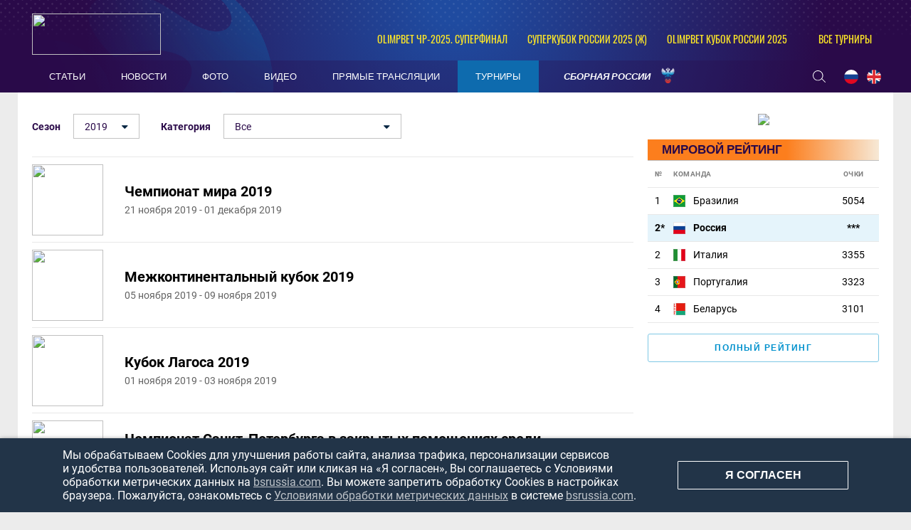

--- FILE ---
content_type: text/html; charset=UTF-8
request_url: https://bsrussia.com/tournaments?season_id=24
body_size: 9534
content:

<!DOCTYPE html>
<html lang="ru-RU">

<head>
    <meta charset="UTF-8">
    <meta name="viewport" content="width=1230" />
    <meta name="csrf-param" content="_csrf">
    <meta name="csrf-token" content="SFAubjcxQjN8NksZRVU6VQEmTQ1BbnBlGB5bWmJCE2sGaGQWeXwLdQ==">
        <title>Архив турниров</title>
    <meta name="title" content="Архив турниров">
<meta name="description" content="Главный сайт о пляжном футболе, Самые лучшие статьи пляжного футбола. Статьи о международных и национальных соревнованиях по пляжному футболу на Beach Soccer Russia">
<meta name="og:title" content="Архив турниров">
<meta property="og:image" content="https://bsrussia.com/img/bsr.jpg">
<meta name="og:image" content="https://bsrussia.com/img/bsr.jpg">
<meta name="og:site_name" content="BeachSoccerRussia">
<meta name="og:description" content="Главный сайт о пляжном футболе, Самые лучшие статьи пляжного футбола. Статьи о международных и национальных соревнованиях по пляжному футболу на Beach Soccer Russia">
<meta name="twitter:title" content="Архив турниров">
<meta name="twitter:site" content="BeachSoccerRussia">
<meta name="twitter:description" content="Главный сайт о пляжном футболе, Самые лучшие статьи пляжного футбола. Статьи о международных и национальных соревнованиях по пляжному футболу на Beach Soccer Russia">
<link type="image/x-icon" href="/favicon.ico" rel="icon">
<link href="/plugins/font-awesome/css/font-awesome.min.css?v=1607345418" rel="stylesheet">
<link href="/css/normalize.css?v=1607345418" rel="stylesheet">
<link href="/css/style.css?v=1675774619" rel="stylesheet">
<link href="/assets/cc8e6961/css/competition-nav.css?v=1750259134" rel="stylesheet">
    
</head>

<body class="body always-fixed">
            
<header class="header">
    <div class="header__top">
        <div class="header__top-container">
            <a class="header__BSR" href="/">
                <div class="header__logo">
                    <img src="https://hb.bizmrg.com/bsrussia/bsr/logo/5ccf34683bffe_181x58.png" width="181" height="58">
                </div>
            </a>
        </div>
        
<ul class="header__competitions">
                                    <li class="header__competitions-item header__competitions-item--small">
                <a class="header__competitions-link" href="/russia-championship">
                    OLIMPBET ЧР-2025. Суперфинал                </a>
            </li>
                                <li class="header__competitions-item header__competitions-item--small">
                <a class="header__competitions-link" href="/Russian Women's Super Cup">
                    Суперкубок России 2025 (ж)                </a>
            </li>
                                <li class="header__competitions-item header__competitions-item--small">
                <a class="header__competitions-link" href="/cup_russia">
                    OLIMPBET Кубок России 2025                </a>
            </li>
                            <li class="header__competitions-item js-header-competition-item js-header-competition-other" data-cont-id="header-competition-cont-other">
            <a class="header__competitions-link">
                Все турниры            </a>
            <div class="header__competitions-cont js-header-competitions-cont" id="header-competition-cont-other">
                <ul class="header__competitions-competitions">
                    
    <li>
        <a href="/intercup">
            Интер кап        </a>
    </li>
    <li>
        <a href="/wc_qualified_africa">
            Кубок Африки        </a>
    </li>
    <li>
        <a href="/piter">
            Чемпионат Санкт-Петербурга        </a>
    </li>
    <li>
        <a href="/alanya_beach_soccer_cup">
            Аланья Кап        </a>
    </li>
    <li>
        <a href="/cernomor_cup">
            Черноморский Кубок        </a>
    </li>
    <li>
        <a href="/_112">
            Чемпионат России среди женщин        </a>
    </li>
    <li>
        <a href="/woman_piter">
            Чемпионат Санкт-Петербурга среди        </a>
    </li>
    <li>
        <a href="/moscow-oblast">
            Чемпионат Московской области        </a>
    </li>
    <li>
        <a href="/chempionat kaliningrada">
            Чемпионат Калининградской област        </a>
    </li>
    <li>
        <a href="/mundialito">
            Мундиалито        </a>
    </li>
    <li>
        <a href="/eurasian_league">
            Евразийская лига        </a>
    </li>
    <li>
        <a href="/chemp_belorussia">
            Чемпионат Белоруссии        </a>
    </li>
    <li>
        <a href="/supercup">
            Суперкубок России        </a>
    </li>
    <li>
        <a href="/Varnacup">
            Varna International Beach Soccer        </a>
    </li>
    <li>
        <a href="/bahamascup">
            Кубок Багамских Островов        </a>
    </li>
    <li>
        <a href="/eurasia_cup">
            Кубок Евразии        </a>
    </li>
    <li>
        <a href="/copa_america">
            Кубок Америки        </a>
    </li>
    <li>
        <a href="/friendly">
            Товарищеские матчи        </a>
    </li>
    <li>
        <a href="/Persian_Cup">
            Кубок Персии        </a>
    </li>
    <li>
        <a href="/moscow">
            Чемпионат Москвы        </a>
    </li>
    <li>
        <a href="/copalagos">
            Кубок Лагоса        </a>
    </li>
    <li>
        <a href="/libertadores">
            Кубок Либертадорес        </a>
    </li>
    <li>
        <a href="/puerto-vallarta">
            Кубок Пуэрто-Вальярта        </a>
    </li>
    <li>
        <a href="/kubok-drujby">
            Кубок Дружбы        </a>
    </li>
    <li>
        <a href="/Kaliningrad_Supercup">
            Суперкубок Калининградской облас        </a>
    </li>
    <li>
        <a href="/kubok sal">
            Кубок Сал        </a>
    </li>
    <li>
        <a href="/anohincup">
            Кубок Анохина        </a>
    </li>
    <li>
        <a href="/Kubok-pobedi">
            Кубок Победы        </a>
    </li>
    <li>
        <a href="/pilsnercup">
            Кубок Пилснера        </a>
    </li>
    <li>
        <a href="/piter-kubok">
            Кубок Санкт-Петербурга        </a>
    </li>
    <li>
        <a href="/bolibarian">
            Боливарианские игры        </a>
    </li>
    <li>
        <a href="/das_Nacoes">
            Суперкубок наций        </a>
    </li>
    <li>
        <a href="/asian_beach_games">
            Азиатские пляжные игры        </a>
    </li>
    <li>
        <a href="/severo-zapad">
            Кубок МРО Северо-Запад        </a>
    </li>
    <li>
        <a href="/eurocup">
            Кубок Европы        </a>
    </li>
    <li>
        <a href="/Kubok-dvuh-stolits">
            Кубок двух столиц        </a>
    </li>
    <li>
        <a href="/4 team">
            Кубок РФС        </a>
    </li>
    <li>
        <a href="/copasudamericana">
            Copa Sudamericana        </a>
    </li>
    <li>
        <a href="/match zvezd">
            Матч Звёзд        </a>
    </li>
    <li>
        <a href="/sredizemnomorskie pliajnye igry">
            Средиземноморские пляжные игры        </a>
    </li>
    <li>
        <a href="/durbah">
            African Trophy Durban        </a>
    </li>
    <li>
        <a href="/konmebol">
            Квалификационный турнир ЧМ. Зона        </a>
    </li>
    <li>
        <a href="/obsl">
            Открытая Бич-Соккер Лига        </a>
    </li>
    <li>
        <a href="/caf">
            Квалификационный турнир ЧМ. Зона        </a>
    </li>
    <li>
        <a href="/konkakaf-2015">
            Квалификационный турнир ЧМ. Зона        </a>
    </li>
    <li>
        <a href="/qualifying_afk">
            Квалификационный турнир ЧМ. Зона        </a>
    </li>
    <li>
        <a href="/vinadelmar">
            Copa Vina del Mar        </a>
    </li>
    <li>
        <a href="/llpf">
            ЛЛПФ        </a>
    </li>
    <li>
        <a href="/football_brother">
            "Футбольное братство"        </a>
    </li>
    <li>
        <a href="/moscowcup">
            Кубок Москвы        </a>
    </li>
    <li>
        <a href="/1 june">
            Кубок "Открытых сердец"        </a>
    </li>
    <li>
        <a href="/lubiteli_cup">
            Кубок России среди любителей        </a>
    </li>
    <li>
        <a href="/women_moscow_2013">
            Чемпионат Москвы среди женских к        </a>
    </li>
    <li>
        <a href="/fifa-worldcup">
            Чемпионат мира        </a>
    </li>
    <li>
        <a href="/club_world_cup">
            Клубный чемпионат мира        </a>
    </li>
    <li>
        <a href="/russia-championship">
            Чемпионат России        </a>
    </li>
    <li>
        <a href="/cup_russia">
            Кубок России        </a>
    </li>
    <li>
        <a href="/pervenstvo">
            Первый дивизион        </a>
    </li>
    <li>
        <a href="/intercont">
            Межконтинентальный кубок        </a>
    </li>
    <li>
        <a href="/world_beach_games">
            Всемирные пляжные игры        </a>
    </li>
    <li>
        <a href="/euroleague">
            Евролига        </a>
    </li>
    <li>
        <a href="/eurowomecup">
            Кубок Европы среди женщин        </a>
    </li>
    <li>
        <a href="/eurogames">
            Европейские игры        </a>
    </li>
    <li>
        <a href="/eurowinnerscup">
            Кубок европейских чемпионов        </a>
    </li>
    <li>
        <a href="/challenge_cup">
            Кубок Вызова        </a>
    </li>
    <li>
        <a href="/samara_oblast">
            Чемпионат Самарской области        </a>
    </li>
    <li>
        <a href="/Russian Women's Super Cup">
            Суперкубок России (ж)        </a>
    </li>
    <li>
        <a href="/Youth League">
            Молодёжная лига         </a>
    </li>
    <li>
        <a href="/Moscow cup">
            Московский международный кубок        </a>
    </li>
    <li>
        <a href="/Open Cup of Moscow Region">
            Открытый Кубок Подмосковья        </a>
    </li>
    <li>
        <a href="/Womens InterCup">
            Интер кап среди женских команд        </a>
    </li>
    <li>
        <a href="/russian women's cup">
            Кубок России среди женщин        </a>
    </li>
    <li>
        <a href="/North Palmyra Cup">
            Кубок Северной Пальмиры        </a>
    </li>
    <li>
        <a href="/Neom Cup">
            Кубок Неома        </a>
    </li>
    <li>
        <a href="/Union State Super Cup">
            Суперкубок Союзных государств        </a>
    </li>
    <li>
        <a href="/Friendship cup">
            Кубок дружбы        </a>
    </li>
    <li>
        <a href="/All-Russian competition">
            Всероссийские соревнования        </a>
    </li>
    <li>
        <a href="/Women's Euroleague ">
            Евролига среди женских команд        </a>
    </li>
    <li>
        <a href="/NBSL Cup">
            Международный Кубок НЛПФ        </a>
    </li>
    <li>
        <a href="/Belorus SuperCup">
            Суперкубок Белоруссии        </a>
    </li>
    <li>
        <a href="/loko_cup">
            Кубок ПФК Локомотив        </a>
    </li>
    <li>
        <a href="/worldwinnerscup">
            Кубок мировых чемпионов        </a>
    </li>
    <li>
        <a href="/kubok_pobedy">
            Кубок Победы        </a>
    </li>
    <li>
        <a href="/southamerican_beach_games">
            Южноамериканские пляжные игры        </a>
    </li>
    <li>
        <a href="/spring_cup">
            Спринг Кап        </a>
    </li>
    <li>
        <a href="/Rock’n’Beach Soccer">
            Кубок Солидарности        </a>
    </li>
    <li>
        <a href="/Games of the CIS countries">
            Игры стран СНГ        </a>
    </li>
    <li>
        <a href="/Nations Cup">
            Кубок Наций        </a>
    </li>
    <li>
        <a href="/The S.S.S.R. Championship.">
            Чемпионат «С.С.С.Р.».         </a>
    </li>
                </ul>
            </div>
        </li>
    </ul>
    </div>
    <div class="header__bottom-wrapper">
        <div class="header__bottom">
            <nav id="SamMainMenu" class="navigation"><div class="navigation__wrapper"><ul class="navigation__list"><li class="navigation__unit"><a class="navigation__unit-link" href="/articles"><span class="navigation__unit-container">Статьи</span></a></li>
<li class="navigation__unit"><a class="navigation__unit-link" href="/news"><span class="navigation__unit-container">Новости</span></a></li>
<li class="navigation__unit"><a class="navigation__unit-link" href="/photos"><span class="navigation__unit-container">Фото</span></a></li>
<li class="navigation__unit"><a class="navigation__unit-link" href="/videos"><span class="navigation__unit-container">Видео</span></a></li>
<li class="navigation__unit"><a class="navigation__unit-link" href="/livetv"><span class="navigation__unit-container">Прямые трансляции</span></a></li>
<li class="navigation__unit navigation__unit--active"><a class="navigation__unit-link" href="/tournaments"><span class="navigation__unit-container">Турниры</span></a></li>
<li class="navigation__unit--russia navigation__unit js-drop-menu"><a class="navigation__unit-link" href="/profiles/teams/9/players"><span class="navigation__unit-container">Сборная России</span></a><div class="drop-menu-wrapper"><ul class="drop-menu"><li class="drop-menu__item"><a class="drop-menu__item-link" href="/profiles/teams/563/players">Женская сборная</a></li>
<li class="drop-menu__item"><a class="drop-menu__item-link" href="/profiles/teams/531/players">Молодежная сборная</a></li></ul></div></li></ul></div></nav>            <div class="header__bottom-container">
                <div class="search-header">
                    <form action="/search" method="get" style="display: none;">
                        <input class="header__input" type="text" name="search" placeholder="Поиск...">
                    </form>
                    <a class="search-header__icon" href="/search">
                        <svg class="search" width="18" height="17"><use xlink:href="/img/icons.svg#search"></use></svg>                    </a>
                </div>
                <ul class="lang">
                    <li class="lang__item">
                        <a class="lang__link" href="/lang?lang=ru">
                            <img class="lang__img" src="/img/russia-flag.png">
                        </a>
                    </li>
                    <li class="lang__item">
                        <a class="lang__link" href="/lang?lang=en">
                            <img class="lang__img" src="/img/united-kingdom-flag.png">
                        </a>
                    </li>
                    <!--<li class="lang__item">
                        <a class="lang__link" href="#">
                            <img class="lang__img" src="/img/spain-flag.png">
                        </a>
                    </li>-->
                </ul>
            </div>
        </div>
    </div>
</header>

    <main class="main ">

        
        
        
        <div class="main-container">
            <div class="main-content js-sticky-content">
                

<section class="tournaments-archive">
    <h2 class="visually-hidden">Все турниры</h2>
    <ul class="selects">
        <li class="select-unit">
            <label class="select-unit__text">Сезон</label>
            
<ul class="js-dropdown">
                <li >
            <a href="/tournaments?season_id=31">
                2025            </a>
        </li>
            <li >
            <a href="/tournaments?season_id=30">
                2024            </a>
        </li>
            <li >
            <a href="/tournaments?season_id=29">
                2023            </a>
        </li>
            <li >
            <a href="/tournaments?season_id=28">
                2022            </a>
        </li>
            <li >
            <a href="/tournaments?season_id=27">
                2021            </a>
        </li>
            <li >
            <a href="/tournaments?season_id=26">
                2020            </a>
        </li>
            <li class="js-active">
            <a href="/tournaments?season_id=24">
                2019            </a>
        </li>
            <li >
            <a href="/tournaments?season_id=23">
                2018            </a>
        </li>
            <li >
            <a href="/tournaments?season_id=22">
                2017            </a>
        </li>
            <li >
            <a href="/tournaments?season_id=21">
                2016            </a>
        </li>
            <li >
            <a href="/tournaments?season_id=20">
                2015            </a>
        </li>
            <li >
            <a href="/tournaments?season_id=19">
                2014            </a>
        </li>
            <li >
            <a href="/tournaments?season_id=18">
                2013            </a>
        </li>
            <li >
            <a href="/tournaments?season_id=17">
                2012            </a>
        </li>
            <li >
            <a href="/tournaments?season_id=16">
                2011            </a>
        </li>
            <li >
            <a href="/tournaments?season_id=15">
                2010            </a>
        </li>
            <li >
            <a href="/tournaments?season_id=14">
                2009            </a>
        </li>
            <li >
            <a href="/tournaments?season_id=13">
                2008            </a>
        </li>
            <li >
            <a href="/tournaments?season_id=12">
                2007            </a>
        </li>
            <li >
            <a href="/tournaments?season_id=11">
                2006            </a>
        </li>
            <li >
            <a href="/tournaments?season_id=10">
                2005            </a>
        </li>
            <li >
            <a href="/tournaments?season_id=9">
                2004            </a>
        </li>
            <li >
            <a href="/tournaments?season_id=8">
                2003            </a>
        </li>
            <li >
            <a href="/tournaments?season_id=7">
                2002            </a>
        </li>
            <li >
            <a href="/tournaments?season_id=6">
                2001            </a>
        </li>
            <li >
            <a href="/tournaments?season_id=5">
                2000            </a>
        </li>
            <li >
            <a href="/tournaments?season_id=4">
                1999            </a>
        </li>
            <li >
            <a href="/tournaments?season_id=25">
                1998            </a>
        </li>
            <li >
            <a href="/tournaments?season_id=3">
                1997            </a>
        </li>
            <li >
            <a href="/tournaments?season_id=2">
                1996            </a>
        </li>
            <li >
            <a href="/tournaments?season_id=1">
                1995            </a>
        </li>
    </ul>        </li>
        <li class="select-unit select-unit--category">
            <label class="select-unit__text">Категория</label>
            
<ul class="js-dropdown">
    <li class="js-active">
        <a href="/tournaments?season_id=24">
            Все        </a>
    </li>
            <li >
            <a href="/tournaments?season_id=24&category_id=3">
                Международные            </a>
        </li>
            <li >
            <a href="/tournaments?season_id=24&category_id=2">
                Российские            </a>
        </li>
    </ul>        </li>
    </ul>
            <ul class="tournaments-list">
            
        <li class="tournaments-list__item">
        <a class="tournaments-list__link" href="/tournament/541" title="Чемпионат мира 2019">
            <img class="tournaments-list__picture" src="https://hb.bizmrg.com/bsrussia/tournament/541/logo/5d482bc1950db_100x100.png" width="100" height="100">
            <div class="tournaments-list__content">
                <p class="tournaments-list__title">
                    Чемпионат мира 2019                </p>
                <div class="tournaments-list__dates">21 ноября 2019 - 01 декабря 2019</div>
            </div>
        </a>
    </li>
        <li class="tournaments-list__item">
        <a class="tournaments-list__link" href="/tournament/560" title="Межконтинентальный кубок 2019">
            <img class="tournaments-list__picture" src="https://hb.bizmrg.com/bsrussia/tournament/560/logo/5d8daf29d67d9_100x100.jpg" width="100" height="100">
            <div class="tournaments-list__content">
                <p class="tournaments-list__title">
                    Межконтинентальный кубок 2019                </p>
                <div class="tournaments-list__dates">05 ноября 2019 - 09 ноября 2019</div>
            </div>
        </a>
    </li>
        <li class="tournaments-list__item">
        <a class="tournaments-list__link" href="/tournament/564" title="Кубок Лагоса 2019">
            <img class="tournaments-list__picture" src="https://hb.bizmrg.com/bsrussia/tournament/564/logo/5dc3a8f51b729_100x100.jpg" width="100" height="100">
            <div class="tournaments-list__content">
                <p class="tournaments-list__title">
                    Кубок Лагоса 2019                </p>
                <div class="tournaments-list__dates">01 ноября 2019 - 03 ноября 2019</div>
            </div>
        </a>
    </li>
        <li class="tournaments-list__item">
        <a class="tournaments-list__link" href="/tournament/734" title=" Чемпионат Санкт-Петербурга в закрытых помещениях среди женских команд 2019 (Осень)">
            <img class="tournaments-list__picture" src="https://hb.bizmrg.com/bsrussia/tournament/734/logo/67f8d87eab390_100x100.png" width="100" height="100">
            <div class="tournaments-list__content">
                <p class="tournaments-list__title">
                     Чемпионат Санкт-Петербурга в закрытых помещениях среди женских команд 2019 (Осень)                </p>
                <div class="tournaments-list__dates">25 октября 2019 - 20 декабря 2019</div>
            </div>
        </a>
    </li>
        <li class="tournaments-list__item">
        <a class="tournaments-list__link" href="/tournament/561" title="Кубок мировых чемпионов 2019">
            <img class="tournaments-list__picture" src="https://hb.bizmrg.com/bsrussia/tournament/562/logo/5dabf8bd21852_100x100.png" width="100" height="100">
            <div class="tournaments-list__content">
                <p class="tournaments-list__title">
                    Кубок мировых чемпионов 2019                </p>
                <div class="tournaments-list__dates">21 октября 2019 - 27 октября 2019</div>
            </div>
        </a>
    </li>
        <li class="tournaments-list__item">
        <a class="tournaments-list__link" href="/tournament/545" title="Всемирные пляжные игры 2019">
            <img class="tournaments-list__picture" src="https://hb.bizmrg.com/bsrussia/tournament/550/logo/5d64e634a9c74_100x100.jpg" width="100" height="100">
            <div class="tournaments-list__content">
                <p class="tournaments-list__title">
                    Всемирные пляжные игры 2019                </p>
                <div class="tournaments-list__dates">12 октября 2019 - 16 октября 2019</div>
            </div>
        </a>
    </li>
        <li class="tournaments-list__item">
        <a class="tournaments-list__link" href="/tournament/558" title="Кубок России 2019">
            <img class="tournaments-list__picture" src="https://hb.bizmrg.com/bsrussia/tournament/559/logo/5d7923aadca1c_100x100.jpg" width="100" height="100">
            <div class="tournaments-list__content">
                <p class="tournaments-list__title">
                    Кубок России 2019                </p>
                <div class="tournaments-list__dates">13 сентября 2019 - 22 сентября 2019</div>
            </div>
        </a>
    </li>
        <li class="tournaments-list__item">
        <a class="tournaments-list__link" href="/tournament/549" title="Чемпионат России среди женских команд 2019">
            <img class="tournaments-list__picture" src="https://hb.bizmrg.com/bsrussia/tournament/549/logo/5d663f9676bb6_100x100.jpg" width="100" height="100">
            <div class="tournaments-list__content">
                <p class="tournaments-list__title">
                    Чемпионат России среди женских команд 2019                </p>
                <div class="tournaments-list__dates">28 августа 2019 - 01 сентября 2019</div>
            </div>
        </a>
    </li>
        <li class="tournaments-list__item">
        <a class="tournaments-list__link" href="/tournament/547" title="Чемпионат России 2019. Суперфинал">
            <img class="tournaments-list__picture" src="https://hb.bizmrg.com/bsrussia/tournament/547/logo/5d597931e3d07_100x100.jpg" width="100" height="100">
            <div class="tournaments-list__content">
                <p class="tournaments-list__title">
                    Чемпионат России 2019. Суперфинал                </p>
                <div class="tournaments-list__dates">28 августа 2019 - 01 сентября 2019</div>
            </div>
        </a>
    </li>
        <li class="tournaments-list__item">
        <a class="tournaments-list__link" href="/tournament/544" title="Мундиалито 2019">
            <img class="tournaments-list__picture" src="https://hb.bizmrg.com/bsrussia/tournament/544/logo/5d482ca4a196a_100x100.png" width="100" height="100">
            <div class="tournaments-list__content">
                <p class="tournaments-list__title">
                    Мундиалито 2019                </p>
                <div class="tournaments-list__dates">13 августа 2019 - 15 августа 2019</div>
            </div>
        </a>
    </li>
        <li class="tournaments-list__item">
        <a class="tournaments-list__link" href="/tournament/542" title="Кубок Вызова 2019">
            <img class="tournaments-list__picture" src="/assets/38b78cf9/logo_100x100.png" width="100" height="100">
            <div class="tournaments-list__content">
                <p class="tournaments-list__title">
                    Кубок Вызова 2019                </p>
                <div class="tournaments-list__dates">26 июля 2019 - 27 июля 2019</div>
            </div>
        </a>
    </li>
        <li class="tournaments-list__item">
        <a class="tournaments-list__link" href="/tournament/736" title="Чемпионат Санкт-Петербурга среди женских команд 2019. Лето">
            <img class="tournaments-list__picture" src="https://hb.bizmrg.com/bsrussia/tournament/736/logo/6811ea598733a_100x100.png" width="100" height="100">
            <div class="tournaments-list__content">
                <p class="tournaments-list__title">
                    Чемпионат Санкт-Петербурга среди женских команд 2019. Лето                </p>
                <div class="tournaments-list__dates">05 июля 2019 - 31 августа 2019</div>
            </div>
        </a>
    </li>
        <li class="tournaments-list__item">
        <a class="tournaments-list__link" href="/tournament/535" title="Кубок Европы среди женских команд 2019">
            <img class="tournaments-list__picture" src="https://hb.bizmrg.com/bsrussia/tournament/535/logo/5d0c7c956aa93_100x100.png" width="100" height="100">
            <div class="tournaments-list__content">
                <p class="tournaments-list__title">
                    Кубок Европы среди женских команд 2019                </p>
                <div class="tournaments-list__dates">05 июля 2019 - 07 июля 2019</div>
            </div>
        </a>
    </li>
        <li class="tournaments-list__item">
        <a class="tournaments-list__link" href="/tournament/533" title="Евролига 2019. Дивизион Б">
            <img class="tournaments-list__picture" src="https://hb.bizmrg.com/bsrussia/tournament/471/logo/5c7fd7ac89b6a_100x100.jpg" width="100" height="100">
            <div class="tournaments-list__content">
                <p class="tournaments-list__title">
                    Евролига 2019. Дивизион Б                </p>
                <div class="tournaments-list__dates">05 июля 2019 - 08 сентября 2019</div>
            </div>
        </a>
    </li>
        <li class="tournaments-list__item">
        <a class="tournaments-list__link" href="/tournament/532" title="Евролига 2019. Дивизион А">
            <img class="tournaments-list__picture" src="https://hb.bizmrg.com/bsrussia/tournament/469/logo/5d0c7aae05a00_100x100.jpg" width="100" height="100">
            <div class="tournaments-list__content">
                <p class="tournaments-list__title">
                    Евролига 2019. Дивизион А                </p>
                <div class="tournaments-list__dates">05 июля 2019 - 08 сентября 2019</div>
            </div>
        </a>
    </li>
        </ul>
                    <a class="button" id="load-more-btn"
               data-limit="15"
               data-season-id="24"
               data-category-id=""
               data-offset="15"
            >
                Больше турниров            </a>
            </section>
            </div>

                            <section class="sidebar">
                    <div class="js-sticky-sidebar">
                                        <a href="https://www.olimp.bet/" class="banner" target="_blank" style="
                        margin-bottom: 20px;        ">
            <img src="https://hb.bizmrg.com/bsrussia/banner/11/image/67eea32142ad7_325.png"
            >
        </a>
        
<div class="sidebar__block sidebar__block--rating">
    <p class="sidebar__block-title">Мировой рейтинг</p>
    <table class="sidebar-rating" cellspacing="0">
        <tr class="sidebar-rating__head">
            <th class="sidebar-rating__cell">№</th>
            <th class="sidebar-rating__cell" colspan="2">Команда</th>
            <th class="sidebar-rating__cell sidebar-rating__cell--points">Очки</th>
        </tr>
                    <tr class="sidebar-rating__row ">
                <td class="sidebar-rating__cell sidebar-rating__cell--number">1</td>
                <td class="sidebar-rating__cell sidebar-rating__cell--flag">
                    <div class="flag-img">
                        <img class="sidebar-rating__flag" src="/assets/ef96352c/251_thumb.png" width="17" height="17">
                    </div>
                </td>
                <td class="sidebar-rating__cell sidebar-rating__cell--team"><a href="/profiles/teams/23">Бразилия</a></td>
                <td class="sidebar-rating__cell sidebar-rating__cell--points">5054</td>
            </tr>
                    <tr class="sidebar-rating__row sidebar-rating__row--russia">
                <td class="sidebar-rating__cell sidebar-rating__cell--number">2*</td>
                <td class="sidebar-rating__cell sidebar-rating__cell--flag">
                    <div class="flag-img">
                        <img class="sidebar-rating__flag" src="/assets/ef96352c/219_thumb.png" width="17" height="17">
                    </div>
                </td>
                <td class="sidebar-rating__cell sidebar-rating__cell--team"><a href="/profiles/teams/9">Россия</a></td>
                <td class="sidebar-rating__cell sidebar-rating__cell--points">***</td>
            </tr>
                    <tr class="sidebar-rating__row ">
                <td class="sidebar-rating__cell sidebar-rating__cell--number">2</td>
                <td class="sidebar-rating__cell sidebar-rating__cell--flag">
                    <div class="flag-img">
                        <img class="sidebar-rating__flag" src="/assets/ef96352c/299_thumb.png" width="17" height="17">
                    </div>
                </td>
                <td class="sidebar-rating__cell sidebar-rating__cell--team"><a href="/profiles/teams/12">Италия</a></td>
                <td class="sidebar-rating__cell sidebar-rating__cell--points">3355</td>
            </tr>
                    <tr class="sidebar-rating__row ">
                <td class="sidebar-rating__cell sidebar-rating__cell--number">3</td>
                <td class="sidebar-rating__cell sidebar-rating__cell--flag">
                    <div class="flag-img">
                        <img class="sidebar-rating__flag" src="/assets/ef96352c/367_thumb.png" width="17" height="17">
                    </div>
                </td>
                <td class="sidebar-rating__cell sidebar-rating__cell--team"><a href="/profiles/teams/16">Португалия</a></td>
                <td class="sidebar-rating__cell sidebar-rating__cell--points">3323</td>
            </tr>
                    <tr class="sidebar-rating__row ">
                <td class="sidebar-rating__cell sidebar-rating__cell--number">4</td>
                <td class="sidebar-rating__cell sidebar-rating__cell--flag">
                    <div class="flag-img">
                        <img class="sidebar-rating__flag" src="/assets/ef96352c/221_thumb.png" width="17" height="17">
                    </div>
                </td>
                <td class="sidebar-rating__cell sidebar-rating__cell--team"><a href="/profiles/teams/79">Беларусь</a></td>
                <td class="sidebar-rating__cell sidebar-rating__cell--points">3101</td>
            </tr>
            </table>
    <a class="button button--slim" href="/ratings/mirovoy-reyting">Полный рейтинг</a>
</div>
                            <script type="text/javascript" src="https://vk.com/js/api/openapi.js?158"></script>

<!-- VK Widget -->
<div id="vk_groups"></div>
<script type="text/javascript">
VK.Widgets.Group("vk_groups", {mode: 3, width: "325", color3: '290F4F'}, 120587598);
</script>
                    </div>
                </section>
            
        </div>

        
    </main>

    
<footer class="footer ">
    <div class="footer-wrapper">
        <ul class="footer__top">
                        <li class="footer__top-item">
                <a class="footer__top-link" href="/page/3">Использование информации</a>
            </li>
            <li class="footer__top-item">
                <a class="footer__top-link" href="/docs/privacy-policy.pdf" target="_blank">Конфиденциальность</a>
            </li>
            <li class="footer__top-item">
                <a class="footer__top-link" href="/documents">Документы</a>
            </li>
            <li class="footer__top-item">
                <a class="footer__top-link" href="/contacts">Контакты</a>
            </li>
        </ul>
        <div class="footer__bottom">
            <a class="footer__BSR" href="/">
                <img class="footer__logo" src="/img/BSR-logo-small.png" width="100" height="46">
            </a>
            <div class="footer__copyright">
                <p class="footer__copyright-main">&#0169; bsrussia.com</p>
                <p class="footer__copyright-main">2013-2025</p>
            </div>
            
<ul class="social">
        <li class="social__item social__item--vk">
        <a class="social__link social__link--vk" href="https://vk.com/russianbeachsoccer" target="_blank">
            <svg class="svg-icon svg-icon--vk" width="20" height="20" version="1.1" xmlns="http://www.w3.org/2000/svg"
                 xmlns:xlink="http://www.w3.org/1999/xlink" x="0px" y="0px" viewBox="0 0 1000 1000"
                 enable-background="new 0 0 1000 1000" xml:space="preserve">
                <metadata> Svg Vector Icons : http://www.onlinewebfonts.com/icon</metadata>
                <g><g id="e6c6b53d3c8160b22dad35a0f710525a"><path d="M985.9,763.3c-11.3,12.8-41.5,15.6-41.5,15.6h-161c0,0-22.5,5.3-62.3-36.4c-27.4-28.6-55.5-70.8-77.9-88.3c-13.4-10.5-26-5.2-26-5.2s-23.5,1.1-26,26c-4.4,43.6-10.4,67.5-10.4,67.5s-2.9,18.4-10.4,26c-8,8-20.8,10.4-20.8,10.4S327.4,829,154.9,550.3C30.4,349.3,14.7,290.7,14.7,290.7s-10.6-14.2,0-31.2c11.1-17.9,26-15.6,26-15.6h145.4c0,0,16.1,1.7,26,10.4c10.8,9.5,15.6,26,15.6,26s31.9,77.1,67.5,135c49.3,80.1,72.7,72.7,72.7,72.7s42.5-11.8,15.6-192.2c-3.7-24.9-51.9-31.2-51.9-31.2s-0.4-21.5,10.4-31.2c12.4-11,26-10.4,26-10.4s21.6-3.8,98.7-5.2c39-0.7,67.5,0,67.5,0s19-0.6,41.5,15.6c10.9,7.8,10.4,26,10.4,26s-4.6,130.1,0,197.4c2,28.9,15.6,31.2,15.6,31.2s14.6,11.3,72.7-72.7c36.8-53.2,67.5-129.8,67.5-129.8s7.6-21.9,15.6-31.2c7.6-8.9,20.8-10.4,20.8-10.4h187c0,0,11.5-0.4,15.6,10.4c3.7,9.9,0,31.2,0,31.2s-2,23.5-20.8,51.9C915.7,404.5,830.1,514,830.1,514s-6.4,14.9-5.2,26c1.4,12.2,10.4,20.8,10.4,20.8s64.5,58.4,109.1,109.1c24.1,27.4,41.5,62.3,41.5,62.3S995.1,752.9,985.9,763.3z"></path></g></g>
            </svg>
            <span class="visually-hidden">Вконтакте</span>
        </a>
    </li>
    <li class="social__item social__item--youtube">
        <a class="social__link social__link--youtube" href="https://www.youtube.com/channel/UCQIVJmxIlqWX21AOtKBLD2Q" target="_blank">
            <svg class="svg-icon svg-icon--youtube" width="19" height="19" version="1.1" xmlns="http://www.w3.org/2000/svg"
                 xmlns:xlink="http://www.w3.org/1999/xlink" x="0px" y="0px" viewBox="0 0 1000 1000"
                 enable-background="new 0 0 1000 1000" xml:space="preserve">
                <metadata> Svg Vector Icons : http://www.onlinewebfonts.com/icon</metadata>
                <g><g transform="translate(0.000000,228.000000) scale(0.100000,-0.100000)"><path d="M2952.4,909.6c-971.8-32.5-1569.8-81.3-1787.6-146.3c-490.8-146.3-793-539.5-923-1199.3C76.1-1274.4,50.1-3569,193.1-4726c91-734.6,334.8-1186.3,757.3-1391c403-198.3,1342.3-260,4033.4-263.3c1823.3,0,3139.6,39,3623.9,113.8c705.3,110.5,1082.3,594.8,1199.3,1540.6c143,1157,117,3451.6-48.8,4290.1c-126.7,656.5-416,1036.8-906.8,1196C8393.1,909.6,5292.5,987.6,2952.4,909.6z M5367.2-1833.5c799.5-477.8,1452.8-880.8,1452.8-893.8c0-13-653.3-416-1452.8-893.8c-802.8-481-1488.5-893.8-1527.5-919.8l-74.7-45.5v1859v1859.1l74.7-45.5C3878.7-939.7,4564.5-1352.5,5367.2-1833.5z"></path></g></g>
            </svg>
            <span class="visually-hidden">Ютуб</span>
        </a>
    </li>
</ul>
        </div>
    </div>

    <div class="cookie-notation js-cookie-notation" style="display: none">
        <p class="cookie-notation__text">
            Мы&nbsp;обрабатываем Cookies для улучшения работы сайта, анализа трафика, персонализации сервисов и&nbsp;удобства пользователей.
            Используя сайт или кликая на&nbsp;«Я&nbsp;согласен», Вы&nbsp;соглашаетесь с&nbsp;Условиями обработки метрических данных
            на&nbsp;<a href="https://bsrussia.com">bsrussia.com</a>. Вы&nbsp;можете запретить обработку Cookies в&nbsp;настройках браузера.
            Пожалуйста, ознакомьтесь с&nbsp;<a href="/docs/privacy-policy.pdf" target="_blank">Условиями обработки метрических данных</a> в&nbsp;системе <a href="https://bsrussia.com">bsrussia.com</a>.
        </p>
        <button type="button" class="cookie-notation__button js-confirm-cookie">я согласен</button>
    </div>

</footer>
    <!-- Yandex.Metrika counter -->
<script type="text/javascript">
    (function(m, e, t, r, i, k, a) {
        m[i] = m[i] || function() {(m[i].a = m[i].a || []).push(arguments)};
        m[i].l = 1 * new Date();
        k = e.createElement(t), a = e.getElementsByTagName(t)[0], k.async = 1, k.src = r, a.parentNode.insertBefore(k, a)
    })
    (window, document, "script", "https://mc.yandex.ru/metrika/tag.js", "ym");

    ym(29623120, "init", {
        clickmap: true,
        trackLinks: true,
        accurateTrackBounce: true
    });
</script>
<noscript>
    <div><img src="https://mc.yandex.ru/watch/29623120" style="position:absolute; left:-9999px;" alt=""/></div>
</noscript>
<!-- /Yandex.Metrika counter -->
        
<!--LiveInternet counter-->
<script type="text/javascript">
document.write("<a href='http://www.liveinternet.ru/click' "+
        "target='_blank' style='position: absolute;bottom: 0px;z-index: 2;border: 0;'><img src='//counter.yadro.ru/hit?t22.6;r"+
        escape(document.referrer)+((typeof(screen)=="undefined")?"":
        ";s"+screen.width+"*"+screen.height+"*"+(screen.colorDepth?
                screen.colorDepth:screen.pixelDepth))+";u"+escape(document.URL)+
        ";"+Math.random()+
        "' alt='' title='LiveInternet: показано число просмотров за 24"+
        " часа, посетителей за 24 часа и за сегодня' "+
        "border='0' width='88' height='31'><\/a>")
</script>
<!--/LiveInternet-->
<script src="/assets/62f9e52a/jquery.js?v=1750259134"></script>
<script src="/assets/c81c01ff/yii.js?v=1750259134"></script>
<script src="/plugins/jquery.nicescroll/jquery.nicescroll.min.js?v=1607345418"></script>
<script src="/plugins/jquery.cookie/jquery.cookie.js?v=1607345418"></script>
<script src="/js/scripts.js?v=1675774619"></script>
<script src="/js/tournaments/load-tournaments.js"></script>
<script src="/assets/cc8e6961/js/competition-nav.js?v=1750259134"></script></body>

</html>


--- FILE ---
content_type: application/javascript
request_url: https://bsrussia.com/js/tournaments/load-tournaments.js
body_size: 728
content:
$(document).ready(function() {
    $('#load-more-btn').on('click', function() {
        var that = $(this);
        var data = {
            seasonId  : that.data('season-id'),
            categoryId: that.data('category-id'),
            limit     : that.data('limit'),
            offset    : that.data('offset')
        };
        $.ajax({
            url : '/tournaments/load-tournaments',
            data: data
        }).done(function(data) {
            if(data.success) {
                console.log(data);
                if(data.body) {
                    $('.tournaments-list').append(data.body);
                }
                that.data('offset', data.offset);
                if(!data.showLoadMoreBtn) {
                    that.hide();
                }
            } else {
                console.log('Error!');
            }
        });
    });
});